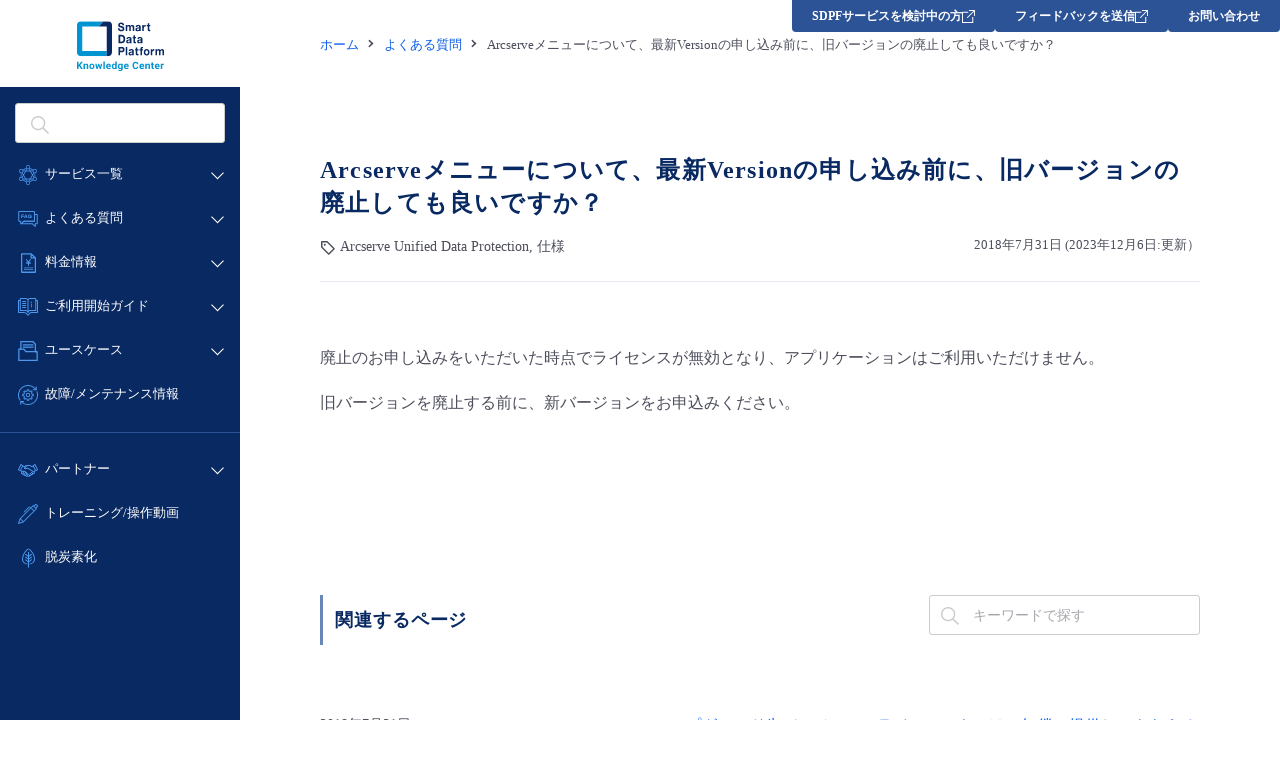

--- FILE ---
content_type: text/html; charset=UTF-8
request_url: https://sdpf.ntt.com/faq/arcserve-29/
body_size: 15525
content:
<!-- ↓ハッシュを使わずにクエリストリングでパラメタを管理する場合に記述 -->
<script type="text/javascript">
    !function(){
      var G = GALFSRAM = window.GALFSRAM || {}
      G.mfx = G.mfx || {}
      G.mfx.router_mode = 'history'
    }();
</script>
<!DOCTYPE html>
<html lang="ja">

<head>
	<meta charset="utf-8">
	<link rel="shortcut icon" href="https://sdpf.ntt.com/wp-content/themes/sdpf/images/favicon.ico">
	<link rel="apple-touch-icon" sizes="256x256" href="https://sdpf.ntt.com/wp-content/themes/sdpf/images/favicon.ico">
	<link rel="icon" sizes="256x256" href="https://sdpf.ntt.com/wp-content/themes/sdpf/images/favicon.ico">
	<meta http-equiv="X-UA-Compatible" content="IE=edge">
	<meta name="format-detection" content="telephone=no">
	<meta name="viewport" content="width=device-width">
	<title>Arcserveメニューについて、最新Versionの申し込み前に、旧バージョンの廃止しても良いですか？ | Smart Data Platform Knowledge Center</title>
	<style>img:is([sizes="auto" i], [sizes^="auto," i]) { contain-intrinsic-size: 3000px 1500px }</style>
	
		<!-- All in One SEO 4.8.7 - aioseo.com -->
	<meta name="description" content="廃止のお申し込みをいただいた時点でライセンスが無効となり、アプリケーションはご利用いただけません。 旧バージョ" />
	<meta name="robots" content="max-image-preview:large" />
	<link rel="canonical" href="https://sdpf.ntt.com/faq/arcserve-29/" />
	<meta name="generator" content="All in One SEO (AIOSEO) 4.8.7" />
		<meta property="og:locale" content="ja_JP" />
		<meta property="og:site_name" content="Smart Data Platform Knowledge Center | Smart Data Platform" />
		<meta property="og:type" content="article" />
		<meta property="og:title" content="Arcserveメニューについて、最新Versionの申し込み前に、旧バージョンの廃止しても良いですか？ | Smart Data Platform Knowledge Center" />
		<meta property="og:description" content="廃止のお申し込みをいただいた時点でライセンスが無効となり、アプリケーションはご利用いただけません。 旧バージョ" />
		<meta property="og:url" content="https://sdpf.ntt.com/faq/arcserve-29/" />
		<meta property="article:published_time" content="2018-07-31T06:02:42+00:00" />
		<meta property="article:modified_time" content="2023-12-06T04:38:20+00:00" />
		<meta name="twitter:card" content="summary" />
		<meta name="twitter:title" content="Arcserveメニューについて、最新Versionの申し込み前に、旧バージョンの廃止しても良いですか？ | Smart Data Platform Knowledge Center" />
		<meta name="twitter:description" content="廃止のお申し込みをいただいた時点でライセンスが無効となり、アプリケーションはご利用いただけません。 旧バージョ" />
		<script type="application/ld+json" class="aioseo-schema">
			{"@context":"https:\/\/schema.org","@graph":[{"@type":"BreadcrumbList","@id":"https:\/\/sdpf.ntt.com\/faq\/arcserve-29\/#breadcrumblist","itemListElement":[{"@type":"ListItem","@id":"https:\/\/sdpf.ntt.com#listItem","position":1,"name":"Home","item":"https:\/\/sdpf.ntt.com","nextItem":{"@type":"ListItem","@id":"https:\/\/sdpf.ntt.com\/faq\/#listItem","name":"FAQ"}},{"@type":"ListItem","@id":"https:\/\/sdpf.ntt.com\/faq\/#listItem","position":2,"name":"FAQ","item":"https:\/\/sdpf.ntt.com\/faq\/","nextItem":{"@type":"ListItem","@id":"https:\/\/sdpf.ntt.com\/category\/faq-categories\/#listItem","name":"FAQ\u30ab\u30c6\u30b4\u30ea"},"previousItem":{"@type":"ListItem","@id":"https:\/\/sdpf.ntt.com#listItem","name":"Home"}},{"@type":"ListItem","@id":"https:\/\/sdpf.ntt.com\/category\/faq-categories\/#listItem","position":3,"name":"FAQ\u30ab\u30c6\u30b4\u30ea","item":"https:\/\/sdpf.ntt.com\/category\/faq-categories\/","nextItem":{"@type":"ListItem","@id":"https:\/\/sdpf.ntt.com\/category\/faq-categories\/specification\/#listItem","name":"\u4ed5\u69d8"},"previousItem":{"@type":"ListItem","@id":"https:\/\/sdpf.ntt.com\/faq\/#listItem","name":"FAQ"}},{"@type":"ListItem","@id":"https:\/\/sdpf.ntt.com\/category\/faq-categories\/specification\/#listItem","position":4,"name":"\u4ed5\u69d8","item":"https:\/\/sdpf.ntt.com\/category\/faq-categories\/specification\/","nextItem":{"@type":"ListItem","@id":"https:\/\/sdpf.ntt.com\/faq\/arcserve-29\/#listItem","name":"Arcserve\u30e1\u30cb\u30e5\u30fc\u306b\u3064\u3044\u3066\u3001\u6700\u65b0Version\u306e\u7533\u3057\u8fbc\u307f\u524d\u306b\u3001\u65e7\u30d0\u30fc\u30b8\u30e7\u30f3\u306e\u5ec3\u6b62\u3057\u3066\u3082\u826f\u3044\u3067\u3059\u304b\uff1f"},"previousItem":{"@type":"ListItem","@id":"https:\/\/sdpf.ntt.com\/category\/faq-categories\/#listItem","name":"FAQ\u30ab\u30c6\u30b4\u30ea"}},{"@type":"ListItem","@id":"https:\/\/sdpf.ntt.com\/faq\/arcserve-29\/#listItem","position":5,"name":"Arcserve\u30e1\u30cb\u30e5\u30fc\u306b\u3064\u3044\u3066\u3001\u6700\u65b0Version\u306e\u7533\u3057\u8fbc\u307f\u524d\u306b\u3001\u65e7\u30d0\u30fc\u30b8\u30e7\u30f3\u306e\u5ec3\u6b62\u3057\u3066\u3082\u826f\u3044\u3067\u3059\u304b\uff1f","previousItem":{"@type":"ListItem","@id":"https:\/\/sdpf.ntt.com\/category\/faq-categories\/specification\/#listItem","name":"\u4ed5\u69d8"}}]},{"@type":"Organization","@id":"https:\/\/sdpf.ntt.com\/#organization","name":"Smart Data Platform Knowledge Center","description":"Smart Data Platform","url":"https:\/\/sdpf.ntt.com\/"},{"@type":"WebPage","@id":"https:\/\/sdpf.ntt.com\/faq\/arcserve-29\/#webpage","url":"https:\/\/sdpf.ntt.com\/faq\/arcserve-29\/","name":"Arcserve\u30e1\u30cb\u30e5\u30fc\u306b\u3064\u3044\u3066\u3001\u6700\u65b0Version\u306e\u7533\u3057\u8fbc\u307f\u524d\u306b\u3001\u65e7\u30d0\u30fc\u30b8\u30e7\u30f3\u306e\u5ec3\u6b62\u3057\u3066\u3082\u826f\u3044\u3067\u3059\u304b\uff1f | Smart Data Platform Knowledge Center","description":"\u5ec3\u6b62\u306e\u304a\u7533\u3057\u8fbc\u307f\u3092\u3044\u305f\u3060\u3044\u305f\u6642\u70b9\u3067\u30e9\u30a4\u30bb\u30f3\u30b9\u304c\u7121\u52b9\u3068\u306a\u308a\u3001\u30a2\u30d7\u30ea\u30b1\u30fc\u30b7\u30e7\u30f3\u306f\u3054\u5229\u7528\u3044\u305f\u3060\u3051\u307e\u305b\u3093\u3002 \u65e7\u30d0\u30fc\u30b8\u30e7","inLanguage":"ja","isPartOf":{"@id":"https:\/\/sdpf.ntt.com\/#website"},"breadcrumb":{"@id":"https:\/\/sdpf.ntt.com\/faq\/arcserve-29\/#breadcrumblist"},"datePublished":"2018-07-31T15:02:42+09:00","dateModified":"2023-12-06T13:38:20+09:00"},{"@type":"WebSite","@id":"https:\/\/sdpf.ntt.com\/#website","url":"https:\/\/sdpf.ntt.com\/","name":"Smart Data Platform Knowledge Center","alternateName":"SDPF Knowledge Center","description":"Smart Data Platform","inLanguage":"ja","publisher":{"@id":"https:\/\/sdpf.ntt.com\/#organization"}}]}
		</script>
		<!-- All in One SEO -->


<!-- Google Tag Manager for WordPress by gtm4wp.com -->
<script data-cfasync="false" data-pagespeed-no-defer>
	var gtm4wp_datalayer_name = "dataLayer";
	var dataLayer = dataLayer || [];

	const gtm4wp_scrollerscript_debugmode         = false;
	const gtm4wp_scrollerscript_callbacktime      = 100;
	const gtm4wp_scrollerscript_readerlocation    = 150;
	const gtm4wp_scrollerscript_contentelementid  = "content";
	const gtm4wp_scrollerscript_scannertime       = 60;
</script>
<!-- End Google Tag Manager for WordPress by gtm4wp.com --><link rel='dns-prefetch' href='//ce.mf.marsflag.com' />
		<!-- This site uses the Google Analytics by MonsterInsights plugin v9.7.0 - Using Analytics tracking - https://www.monsterinsights.com/ -->
							<script src="//www.googletagmanager.com/gtag/js?id=G-ZL75NGV4G5"  data-cfasync="false" data-wpfc-render="false" type="text/javascript" async></script>
			<script data-cfasync="false" data-wpfc-render="false" type="text/javascript">
				var mi_version = '9.7.0';
				var mi_track_user = true;
				var mi_no_track_reason = '';
								var MonsterInsightsDefaultLocations = {"page_location":"https:\/\/sdpf.ntt.com\/faq\/arcserve-29\/"};
								if ( typeof MonsterInsightsPrivacyGuardFilter === 'function' ) {
					var MonsterInsightsLocations = (typeof MonsterInsightsExcludeQuery === 'object') ? MonsterInsightsPrivacyGuardFilter( MonsterInsightsExcludeQuery ) : MonsterInsightsPrivacyGuardFilter( MonsterInsightsDefaultLocations );
				} else {
					var MonsterInsightsLocations = (typeof MonsterInsightsExcludeQuery === 'object') ? MonsterInsightsExcludeQuery : MonsterInsightsDefaultLocations;
				}

								var disableStrs = [
										'ga-disable-G-ZL75NGV4G5',
									];

				/* Function to detect opted out users */
				function __gtagTrackerIsOptedOut() {
					for (var index = 0; index < disableStrs.length; index++) {
						if (document.cookie.indexOf(disableStrs[index] + '=true') > -1) {
							return true;
						}
					}

					return false;
				}

				/* Disable tracking if the opt-out cookie exists. */
				if (__gtagTrackerIsOptedOut()) {
					for (var index = 0; index < disableStrs.length; index++) {
						window[disableStrs[index]] = true;
					}
				}

				/* Opt-out function */
				function __gtagTrackerOptout() {
					for (var index = 0; index < disableStrs.length; index++) {
						document.cookie = disableStrs[index] + '=true; expires=Thu, 31 Dec 2099 23:59:59 UTC; path=/';
						window[disableStrs[index]] = true;
					}
				}

				if ('undefined' === typeof gaOptout) {
					function gaOptout() {
						__gtagTrackerOptout();
					}
				}
								window.dataLayer = window.dataLayer || [];

				window.MonsterInsightsDualTracker = {
					helpers: {},
					trackers: {},
				};
				if (mi_track_user) {
					function __gtagDataLayer() {
						dataLayer.push(arguments);
					}

					function __gtagTracker(type, name, parameters) {
						if (!parameters) {
							parameters = {};
						}

						if (parameters.send_to) {
							__gtagDataLayer.apply(null, arguments);
							return;
						}

						if (type === 'event') {
														parameters.send_to = monsterinsights_frontend.v4_id;
							var hookName = name;
							if (typeof parameters['event_category'] !== 'undefined') {
								hookName = parameters['event_category'] + ':' + name;
							}

							if (typeof MonsterInsightsDualTracker.trackers[hookName] !== 'undefined') {
								MonsterInsightsDualTracker.trackers[hookName](parameters);
							} else {
								__gtagDataLayer('event', name, parameters);
							}
							
						} else {
							__gtagDataLayer.apply(null, arguments);
						}
					}

					__gtagTracker('js', new Date());
					__gtagTracker('set', {
						'developer_id.dZGIzZG': true,
											});
					if ( MonsterInsightsLocations.page_location ) {
						__gtagTracker('set', MonsterInsightsLocations);
					}
										__gtagTracker('config', 'G-ZL75NGV4G5', {"forceSSL":"true","link_attribution":"true"} );
										window.gtag = __gtagTracker;										(function () {
						/* https://developers.google.com/analytics/devguides/collection/analyticsjs/ */
						/* ga and __gaTracker compatibility shim. */
						var noopfn = function () {
							return null;
						};
						var newtracker = function () {
							return new Tracker();
						};
						var Tracker = function () {
							return null;
						};
						var p = Tracker.prototype;
						p.get = noopfn;
						p.set = noopfn;
						p.send = function () {
							var args = Array.prototype.slice.call(arguments);
							args.unshift('send');
							__gaTracker.apply(null, args);
						};
						var __gaTracker = function () {
							var len = arguments.length;
							if (len === 0) {
								return;
							}
							var f = arguments[len - 1];
							if (typeof f !== 'object' || f === null || typeof f.hitCallback !== 'function') {
								if ('send' === arguments[0]) {
									var hitConverted, hitObject = false, action;
									if ('event' === arguments[1]) {
										if ('undefined' !== typeof arguments[3]) {
											hitObject = {
												'eventAction': arguments[3],
												'eventCategory': arguments[2],
												'eventLabel': arguments[4],
												'value': arguments[5] ? arguments[5] : 1,
											}
										}
									}
									if ('pageview' === arguments[1]) {
										if ('undefined' !== typeof arguments[2]) {
											hitObject = {
												'eventAction': 'page_view',
												'page_path': arguments[2],
											}
										}
									}
									if (typeof arguments[2] === 'object') {
										hitObject = arguments[2];
									}
									if (typeof arguments[5] === 'object') {
										Object.assign(hitObject, arguments[5]);
									}
									if ('undefined' !== typeof arguments[1].hitType) {
										hitObject = arguments[1];
										if ('pageview' === hitObject.hitType) {
											hitObject.eventAction = 'page_view';
										}
									}
									if (hitObject) {
										action = 'timing' === arguments[1].hitType ? 'timing_complete' : hitObject.eventAction;
										hitConverted = mapArgs(hitObject);
										__gtagTracker('event', action, hitConverted);
									}
								}
								return;
							}

							function mapArgs(args) {
								var arg, hit = {};
								var gaMap = {
									'eventCategory': 'event_category',
									'eventAction': 'event_action',
									'eventLabel': 'event_label',
									'eventValue': 'event_value',
									'nonInteraction': 'non_interaction',
									'timingCategory': 'event_category',
									'timingVar': 'name',
									'timingValue': 'value',
									'timingLabel': 'event_label',
									'page': 'page_path',
									'location': 'page_location',
									'title': 'page_title',
									'referrer' : 'page_referrer',
								};
								for (arg in args) {
																		if (!(!args.hasOwnProperty(arg) || !gaMap.hasOwnProperty(arg))) {
										hit[gaMap[arg]] = args[arg];
									} else {
										hit[arg] = args[arg];
									}
								}
								return hit;
							}

							try {
								f.hitCallback();
							} catch (ex) {
							}
						};
						__gaTracker.create = newtracker;
						__gaTracker.getByName = newtracker;
						__gaTracker.getAll = function () {
							return [];
						};
						__gaTracker.remove = noopfn;
						__gaTracker.loaded = true;
						window['__gaTracker'] = __gaTracker;
					})();
									} else {
										console.log("");
					(function () {
						function __gtagTracker() {
							return null;
						}

						window['__gtagTracker'] = __gtagTracker;
						window['gtag'] = __gtagTracker;
					})();
									}
			</script>
			
							<!-- / Google Analytics by MonsterInsights -->
		<script type="text/javascript">
/* <![CDATA[ */
window._wpemojiSettings = {"baseUrl":"https:\/\/s.w.org\/images\/core\/emoji\/16.0.1\/72x72\/","ext":".png","svgUrl":"https:\/\/s.w.org\/images\/core\/emoji\/16.0.1\/svg\/","svgExt":".svg","source":{"concatemoji":"https:\/\/sdpf.ntt.com\/wp-includes\/js\/wp-emoji-release.min.js?ver=6.8.2"}};
/*! This file is auto-generated */
!function(s,n){var o,i,e;function c(e){try{var t={supportTests:e,timestamp:(new Date).valueOf()};sessionStorage.setItem(o,JSON.stringify(t))}catch(e){}}function p(e,t,n){e.clearRect(0,0,e.canvas.width,e.canvas.height),e.fillText(t,0,0);var t=new Uint32Array(e.getImageData(0,0,e.canvas.width,e.canvas.height).data),a=(e.clearRect(0,0,e.canvas.width,e.canvas.height),e.fillText(n,0,0),new Uint32Array(e.getImageData(0,0,e.canvas.width,e.canvas.height).data));return t.every(function(e,t){return e===a[t]})}function u(e,t){e.clearRect(0,0,e.canvas.width,e.canvas.height),e.fillText(t,0,0);for(var n=e.getImageData(16,16,1,1),a=0;a<n.data.length;a++)if(0!==n.data[a])return!1;return!0}function f(e,t,n,a){switch(t){case"flag":return n(e,"\ud83c\udff3\ufe0f\u200d\u26a7\ufe0f","\ud83c\udff3\ufe0f\u200b\u26a7\ufe0f")?!1:!n(e,"\ud83c\udde8\ud83c\uddf6","\ud83c\udde8\u200b\ud83c\uddf6")&&!n(e,"\ud83c\udff4\udb40\udc67\udb40\udc62\udb40\udc65\udb40\udc6e\udb40\udc67\udb40\udc7f","\ud83c\udff4\u200b\udb40\udc67\u200b\udb40\udc62\u200b\udb40\udc65\u200b\udb40\udc6e\u200b\udb40\udc67\u200b\udb40\udc7f");case"emoji":return!a(e,"\ud83e\udedf")}return!1}function g(e,t,n,a){var r="undefined"!=typeof WorkerGlobalScope&&self instanceof WorkerGlobalScope?new OffscreenCanvas(300,150):s.createElement("canvas"),o=r.getContext("2d",{willReadFrequently:!0}),i=(o.textBaseline="top",o.font="600 32px Arial",{});return e.forEach(function(e){i[e]=t(o,e,n,a)}),i}function t(e){var t=s.createElement("script");t.src=e,t.defer=!0,s.head.appendChild(t)}"undefined"!=typeof Promise&&(o="wpEmojiSettingsSupports",i=["flag","emoji"],n.supports={everything:!0,everythingExceptFlag:!0},e=new Promise(function(e){s.addEventListener("DOMContentLoaded",e,{once:!0})}),new Promise(function(t){var n=function(){try{var e=JSON.parse(sessionStorage.getItem(o));if("object"==typeof e&&"number"==typeof e.timestamp&&(new Date).valueOf()<e.timestamp+604800&&"object"==typeof e.supportTests)return e.supportTests}catch(e){}return null}();if(!n){if("undefined"!=typeof Worker&&"undefined"!=typeof OffscreenCanvas&&"undefined"!=typeof URL&&URL.createObjectURL&&"undefined"!=typeof Blob)try{var e="postMessage("+g.toString()+"("+[JSON.stringify(i),f.toString(),p.toString(),u.toString()].join(",")+"));",a=new Blob([e],{type:"text/javascript"}),r=new Worker(URL.createObjectURL(a),{name:"wpTestEmojiSupports"});return void(r.onmessage=function(e){c(n=e.data),r.terminate(),t(n)})}catch(e){}c(n=g(i,f,p,u))}t(n)}).then(function(e){for(var t in e)n.supports[t]=e[t],n.supports.everything=n.supports.everything&&n.supports[t],"flag"!==t&&(n.supports.everythingExceptFlag=n.supports.everythingExceptFlag&&n.supports[t]);n.supports.everythingExceptFlag=n.supports.everythingExceptFlag&&!n.supports.flag,n.DOMReady=!1,n.readyCallback=function(){n.DOMReady=!0}}).then(function(){return e}).then(function(){var e;n.supports.everything||(n.readyCallback(),(e=n.source||{}).concatemoji?t(e.concatemoji):e.wpemoji&&e.twemoji&&(t(e.twemoji),t(e.wpemoji)))}))}((window,document),window._wpemojiSettings);
/* ]]> */
</script>
<link rel='stylesheet' id='mfx-css' href='https://ce.mf.marsflag.com/latest/css/mf-search.css' type='text/css' media='all' />
<link rel='stylesheet' id='mfheader-css' href='https://sdpf.ntt.com/wp-content/themes/sdpf/css/mf-header.css' type='text/css' media='all' />
<style id='wp-emoji-styles-inline-css' type='text/css'>

	img.wp-smiley, img.emoji {
		display: inline !important;
		border: none !important;
		box-shadow: none !important;
		height: 1em !important;
		width: 1em !important;
		margin: 0 0.07em !important;
		vertical-align: -0.1em !important;
		background: none !important;
		padding: 0 !important;
	}
</style>
<link rel='stylesheet' id='wp-block-library-css' href='https://sdpf.ntt.com/wp-includes/css/dist/block-library/style.min.css?ver=6.8.2' type='text/css' media='all' />
<style id='classic-theme-styles-inline-css' type='text/css'>
/*! This file is auto-generated */
.wp-block-button__link{color:#fff;background-color:#32373c;border-radius:9999px;box-shadow:none;text-decoration:none;padding:calc(.667em + 2px) calc(1.333em + 2px);font-size:1.125em}.wp-block-file__button{background:#32373c;color:#fff;text-decoration:none}
</style>
<style id='global-styles-inline-css' type='text/css'>
:root{--wp--preset--aspect-ratio--square: 1;--wp--preset--aspect-ratio--4-3: 4/3;--wp--preset--aspect-ratio--3-4: 3/4;--wp--preset--aspect-ratio--3-2: 3/2;--wp--preset--aspect-ratio--2-3: 2/3;--wp--preset--aspect-ratio--16-9: 16/9;--wp--preset--aspect-ratio--9-16: 9/16;--wp--preset--color--black: #000000;--wp--preset--color--cyan-bluish-gray: #abb8c3;--wp--preset--color--white: #ffffff;--wp--preset--color--pale-pink: #f78da7;--wp--preset--color--vivid-red: #cf2e2e;--wp--preset--color--luminous-vivid-orange: #ff6900;--wp--preset--color--luminous-vivid-amber: #fcb900;--wp--preset--color--light-green-cyan: #7bdcb5;--wp--preset--color--vivid-green-cyan: #00d084;--wp--preset--color--pale-cyan-blue: #8ed1fc;--wp--preset--color--vivid-cyan-blue: #0693e3;--wp--preset--color--vivid-purple: #9b51e0;--wp--preset--gradient--vivid-cyan-blue-to-vivid-purple: linear-gradient(135deg,rgba(6,147,227,1) 0%,rgb(155,81,224) 100%);--wp--preset--gradient--light-green-cyan-to-vivid-green-cyan: linear-gradient(135deg,rgb(122,220,180) 0%,rgb(0,208,130) 100%);--wp--preset--gradient--luminous-vivid-amber-to-luminous-vivid-orange: linear-gradient(135deg,rgba(252,185,0,1) 0%,rgba(255,105,0,1) 100%);--wp--preset--gradient--luminous-vivid-orange-to-vivid-red: linear-gradient(135deg,rgba(255,105,0,1) 0%,rgb(207,46,46) 100%);--wp--preset--gradient--very-light-gray-to-cyan-bluish-gray: linear-gradient(135deg,rgb(238,238,238) 0%,rgb(169,184,195) 100%);--wp--preset--gradient--cool-to-warm-spectrum: linear-gradient(135deg,rgb(74,234,220) 0%,rgb(151,120,209) 20%,rgb(207,42,186) 40%,rgb(238,44,130) 60%,rgb(251,105,98) 80%,rgb(254,248,76) 100%);--wp--preset--gradient--blush-light-purple: linear-gradient(135deg,rgb(255,206,236) 0%,rgb(152,150,240) 100%);--wp--preset--gradient--blush-bordeaux: linear-gradient(135deg,rgb(254,205,165) 0%,rgb(254,45,45) 50%,rgb(107,0,62) 100%);--wp--preset--gradient--luminous-dusk: linear-gradient(135deg,rgb(255,203,112) 0%,rgb(199,81,192) 50%,rgb(65,88,208) 100%);--wp--preset--gradient--pale-ocean: linear-gradient(135deg,rgb(255,245,203) 0%,rgb(182,227,212) 50%,rgb(51,167,181) 100%);--wp--preset--gradient--electric-grass: linear-gradient(135deg,rgb(202,248,128) 0%,rgb(113,206,126) 100%);--wp--preset--gradient--midnight: linear-gradient(135deg,rgb(2,3,129) 0%,rgb(40,116,252) 100%);--wp--preset--font-size--small: 13px;--wp--preset--font-size--medium: 20px;--wp--preset--font-size--large: 36px;--wp--preset--font-size--x-large: 42px;--wp--preset--spacing--20: 0.44rem;--wp--preset--spacing--30: 0.67rem;--wp--preset--spacing--40: 1rem;--wp--preset--spacing--50: 1.5rem;--wp--preset--spacing--60: 2.25rem;--wp--preset--spacing--70: 3.38rem;--wp--preset--spacing--80: 5.06rem;--wp--preset--shadow--natural: 6px 6px 9px rgba(0, 0, 0, 0.2);--wp--preset--shadow--deep: 12px 12px 50px rgba(0, 0, 0, 0.4);--wp--preset--shadow--sharp: 6px 6px 0px rgba(0, 0, 0, 0.2);--wp--preset--shadow--outlined: 6px 6px 0px -3px rgba(255, 255, 255, 1), 6px 6px rgba(0, 0, 0, 1);--wp--preset--shadow--crisp: 6px 6px 0px rgba(0, 0, 0, 1);}:where(.is-layout-flex){gap: 0.5em;}:where(.is-layout-grid){gap: 0.5em;}body .is-layout-flex{display: flex;}.is-layout-flex{flex-wrap: wrap;align-items: center;}.is-layout-flex > :is(*, div){margin: 0;}body .is-layout-grid{display: grid;}.is-layout-grid > :is(*, div){margin: 0;}:where(.wp-block-columns.is-layout-flex){gap: 2em;}:where(.wp-block-columns.is-layout-grid){gap: 2em;}:where(.wp-block-post-template.is-layout-flex){gap: 1.25em;}:where(.wp-block-post-template.is-layout-grid){gap: 1.25em;}.has-black-color{color: var(--wp--preset--color--black) !important;}.has-cyan-bluish-gray-color{color: var(--wp--preset--color--cyan-bluish-gray) !important;}.has-white-color{color: var(--wp--preset--color--white) !important;}.has-pale-pink-color{color: var(--wp--preset--color--pale-pink) !important;}.has-vivid-red-color{color: var(--wp--preset--color--vivid-red) !important;}.has-luminous-vivid-orange-color{color: var(--wp--preset--color--luminous-vivid-orange) !important;}.has-luminous-vivid-amber-color{color: var(--wp--preset--color--luminous-vivid-amber) !important;}.has-light-green-cyan-color{color: var(--wp--preset--color--light-green-cyan) !important;}.has-vivid-green-cyan-color{color: var(--wp--preset--color--vivid-green-cyan) !important;}.has-pale-cyan-blue-color{color: var(--wp--preset--color--pale-cyan-blue) !important;}.has-vivid-cyan-blue-color{color: var(--wp--preset--color--vivid-cyan-blue) !important;}.has-vivid-purple-color{color: var(--wp--preset--color--vivid-purple) !important;}.has-black-background-color{background-color: var(--wp--preset--color--black) !important;}.has-cyan-bluish-gray-background-color{background-color: var(--wp--preset--color--cyan-bluish-gray) !important;}.has-white-background-color{background-color: var(--wp--preset--color--white) !important;}.has-pale-pink-background-color{background-color: var(--wp--preset--color--pale-pink) !important;}.has-vivid-red-background-color{background-color: var(--wp--preset--color--vivid-red) !important;}.has-luminous-vivid-orange-background-color{background-color: var(--wp--preset--color--luminous-vivid-orange) !important;}.has-luminous-vivid-amber-background-color{background-color: var(--wp--preset--color--luminous-vivid-amber) !important;}.has-light-green-cyan-background-color{background-color: var(--wp--preset--color--light-green-cyan) !important;}.has-vivid-green-cyan-background-color{background-color: var(--wp--preset--color--vivid-green-cyan) !important;}.has-pale-cyan-blue-background-color{background-color: var(--wp--preset--color--pale-cyan-blue) !important;}.has-vivid-cyan-blue-background-color{background-color: var(--wp--preset--color--vivid-cyan-blue) !important;}.has-vivid-purple-background-color{background-color: var(--wp--preset--color--vivid-purple) !important;}.has-black-border-color{border-color: var(--wp--preset--color--black) !important;}.has-cyan-bluish-gray-border-color{border-color: var(--wp--preset--color--cyan-bluish-gray) !important;}.has-white-border-color{border-color: var(--wp--preset--color--white) !important;}.has-pale-pink-border-color{border-color: var(--wp--preset--color--pale-pink) !important;}.has-vivid-red-border-color{border-color: var(--wp--preset--color--vivid-red) !important;}.has-luminous-vivid-orange-border-color{border-color: var(--wp--preset--color--luminous-vivid-orange) !important;}.has-luminous-vivid-amber-border-color{border-color: var(--wp--preset--color--luminous-vivid-amber) !important;}.has-light-green-cyan-border-color{border-color: var(--wp--preset--color--light-green-cyan) !important;}.has-vivid-green-cyan-border-color{border-color: var(--wp--preset--color--vivid-green-cyan) !important;}.has-pale-cyan-blue-border-color{border-color: var(--wp--preset--color--pale-cyan-blue) !important;}.has-vivid-cyan-blue-border-color{border-color: var(--wp--preset--color--vivid-cyan-blue) !important;}.has-vivid-purple-border-color{border-color: var(--wp--preset--color--vivid-purple) !important;}.has-vivid-cyan-blue-to-vivid-purple-gradient-background{background: var(--wp--preset--gradient--vivid-cyan-blue-to-vivid-purple) !important;}.has-light-green-cyan-to-vivid-green-cyan-gradient-background{background: var(--wp--preset--gradient--light-green-cyan-to-vivid-green-cyan) !important;}.has-luminous-vivid-amber-to-luminous-vivid-orange-gradient-background{background: var(--wp--preset--gradient--luminous-vivid-amber-to-luminous-vivid-orange) !important;}.has-luminous-vivid-orange-to-vivid-red-gradient-background{background: var(--wp--preset--gradient--luminous-vivid-orange-to-vivid-red) !important;}.has-very-light-gray-to-cyan-bluish-gray-gradient-background{background: var(--wp--preset--gradient--very-light-gray-to-cyan-bluish-gray) !important;}.has-cool-to-warm-spectrum-gradient-background{background: var(--wp--preset--gradient--cool-to-warm-spectrum) !important;}.has-blush-light-purple-gradient-background{background: var(--wp--preset--gradient--blush-light-purple) !important;}.has-blush-bordeaux-gradient-background{background: var(--wp--preset--gradient--blush-bordeaux) !important;}.has-luminous-dusk-gradient-background{background: var(--wp--preset--gradient--luminous-dusk) !important;}.has-pale-ocean-gradient-background{background: var(--wp--preset--gradient--pale-ocean) !important;}.has-electric-grass-gradient-background{background: var(--wp--preset--gradient--electric-grass) !important;}.has-midnight-gradient-background{background: var(--wp--preset--gradient--midnight) !important;}.has-small-font-size{font-size: var(--wp--preset--font-size--small) !important;}.has-medium-font-size{font-size: var(--wp--preset--font-size--medium) !important;}.has-large-font-size{font-size: var(--wp--preset--font-size--large) !important;}.has-x-large-font-size{font-size: var(--wp--preset--font-size--x-large) !important;}
:where(.wp-block-post-template.is-layout-flex){gap: 1.25em;}:where(.wp-block-post-template.is-layout-grid){gap: 1.25em;}
:where(.wp-block-columns.is-layout-flex){gap: 2em;}:where(.wp-block-columns.is-layout-grid){gap: 2em;}
:root :where(.wp-block-pullquote){font-size: 1.5em;line-height: 1.6;}
</style>
<link rel='stylesheet' id='common_pc-css' href='https://sdpf.ntt.com/wp-content/themes/sdpf/css/common.css' type='text/css' media='all' />
<link rel='stylesheet' id='common_breakpoint-css' href='https://sdpf.ntt.com/wp-content/themes/sdpf/css/common-bp.css' type='text/css' media='all' />
<link rel='stylesheet' id='common_sp-css' href='https://sdpf.ntt.com/wp-content/themes/sdpf/css/common-sp.css' type='text/css' media='all' />
<link rel='stylesheet' id='common_bootstrap-css' href='https://sdpf.ntt.com/wp-content/themes/sdpf/css/common-bs.css' type='text/css' media='all' />
<script type="text/javascript" src="https://sdpf.ntt.com/wp-content/plugins/google-analytics-for-wordpress/assets/js/frontend-gtag.min.js?ver=9.7.0" id="monsterinsights-frontend-script-js" async="async" data-wp-strategy="async"></script>
<script data-cfasync="false" data-wpfc-render="false" type="text/javascript" id='monsterinsights-frontend-script-js-extra'>/* <![CDATA[ */
var monsterinsights_frontend = {"js_events_tracking":"true","download_extensions":"doc,pdf,ppt,zip,xls,docx,pptx,xlsx","inbound_paths":"[{\"path\":\"\\\/go\\\/\",\"label\":\"affiliate\"},{\"path\":\"\\\/recommend\\\/\",\"label\":\"affiliate\"}]","home_url":"https:\/\/sdpf.ntt.com","hash_tracking":"false","v4_id":"G-ZL75NGV4G5"};/* ]]> */
</script>
<script type="text/javascript" src="https://sdpf.ntt.com/wp-content/plugins/duracelltomi-google-tag-manager/dist/js/analytics-talk-content-tracking.js?ver=1.22" id="gtm4wp-scroll-tracking-js"></script>
<script type="text/javascript" src="https://sdpf.ntt.com/wp-content/themes/sdpf/js/jquery.js" id="jquery-js"></script>
<script type="text/javascript" src="https://sdpf.ntt.com/wp-content/themes/sdpf/js/common.js" id="common_js-js"></script>
<link rel="https://api.w.org/" href="https://sdpf.ntt.com/wp-json/" /><link rel="EditURI" type="application/rsd+xml" title="RSD" href="https://sdpf.ntt.com/xmlrpc.php?rsd" />
<link rel='shortlink' href='https://sdpf.ntt.com/?p=4887' />
<link rel="alternate" title="oEmbed (JSON)" type="application/json+oembed" href="https://sdpf.ntt.com/wp-json/oembed/1.0/embed?url=https%3A%2F%2Fsdpf.ntt.com%2Ffaq%2Farcserve-29%2F" />
<link rel="alternate" title="oEmbed (XML)" type="text/xml+oembed" href="https://sdpf.ntt.com/wp-json/oembed/1.0/embed?url=https%3A%2F%2Fsdpf.ntt.com%2Ffaq%2Farcserve-29%2F&#038;format=xml" />

<!-- Google Tag Manager for WordPress by gtm4wp.com -->
<!-- GTM Container placement set to footer -->
<script data-cfasync="false" data-pagespeed-no-defer type="text/javascript">
	var dataLayer_content = {"pagePostType":"faq","pagePostType2":"single-faq","pageCategory":["specification"],"pagePostAuthor":"sdpf_kc_system_user"};
	dataLayer.push( dataLayer_content );
</script>
<script data-cfasync="false" data-pagespeed-no-defer type="text/javascript">
(function(w,d,s,l,i){w[l]=w[l]||[];w[l].push({'gtm.start':
new Date().getTime(),event:'gtm.js'});var f=d.getElementsByTagName(s)[0],
j=d.createElement(s),dl=l!='dataLayer'?'&l='+l:'';j.async=true;j.src=
'//www.googletagmanager.com/gtm.js?id='+i+dl;f.parentNode.insertBefore(j,f);
})(window,document,'script','dataLayer','GTM-PJPQS7W');
</script>
<!-- End Google Tag Manager for WordPress by gtm4wp.com -->	<link rel="index" href="https://sdpf.ntt.com">
</head>

<body class="wp-singular faq-template-default single single-faq postid-4887 wp-theme-sdpf ja">
	<div id="whole-cont">
		<aside>
			<nav id="aside-menu">
				<div class="aside-panel ">
										<div class="sp-menu">
						<div id="sp-menu-opener"></div>
						<h1><a href="/"><img src="https://sdpf.ntt.com/wp-content/themes/sdpf/images/logo.svg" width="87" height="51" alt="Smart Data Platform"></a></h1>
						<div id="sp-search-opener"></div>
					</div>
					<div id="aside-search">
						<div class="mf_finder_header">
							<!-- ↓検索窓用カスタムエレメント --> <mf-search-box
							submit-text=""
							doctype-hidden 
							pagemax-hidden
							imgsize-hidden
							sort-hidden
							imgsize-default="1"
							suggest-max="5"
							use-links
							category-all-text="ECL1.0/2.0"
							category-csv="ECL2.0,ECL1.0"
							ajax-url="https://finder.api.mf.marsflag.com/api/v1/finder_service/documents/259321f6/search"
							serp-url="/search"></mf-search-box>
						</div>
					</div>
					<!-- marsfinderoff: index -->
					
<div class="menu__wrapper">
	<ul class="main-menu main-menu__lists">
						<li class="icon_service "
			data-first-menu-num="1">
						<span class="m-attribute js-sub-menu-open">サービス一覧</span>
						<section class="sub-menu">
				<ul class="sub-menu__lists lists">
																									<li class="icon_data"
						id=""										
						data-first-menu-sub-menu-num="1-1">
																								<span class="m-attribute">データ利活用</span>
																																				<div>
														<div>
								<h2>加工</h2>
								<ul>
																		<li>
																				<span>データ統合</span>
																				<a href="/services/informatica/">Next Generation iPaaS Powered by Informatica</a>
									</li>
																	</ul>
							</div>
														<div>
								<h2>可視化</h2>
								<ul>
																		<li>
																				<span>ゼロクリックBI</span>
																				<a href="/services/hyperintelligence/">HyperIntelligence</a>
									</li>
																	</ul>
							</div>
														<div>
								<h2>分析</h2>
								<ul>
																		<li>
																				<span>機械学習モデル生成自動化</span>
																				<a href="/services/datarobot/">DataRobot</a>
									</li>
																		<li>
																				<span>ノンコーディングAIモデル開発ツール</span>
																				<a href="/services/nodeai/">Node-AI</a>
									</li>
																	</ul>
							</div>
														<div>
								<h2>データマネジメント</h2>
								<ul>
																		<li>
																				<span>データマネジメントプラットフォーム</span>
																				<a href="/services/iquattro/">iQuattro</a>
									</li>
																		<li>
																				<span>デジタルワーカープラットフォーム</span>
																				<a href="/services/blueprism/">Blue Prism Cloud</a>
									</li>
																		<li>
																				<span>データカタログ</span>
																				<a href="/services/informatica-edc/">Informatica Enterprise Data Catalog</a>
									</li>
																		<li>
																				<span>データガバナンス</span>
																				<a href="/services/informatica-axon/">Informatica Axon Data Governance</a>
									</li>
																		<li>
																				<span></span>
																				<a href="/services/databricks/">Lakehouse / Databricks</a>
									</li>
																	</ul>
							</div>
													</div>
											</li>
																				<li class="icon_cloud"
						id=""										
						data-first-menu-sub-menu-num="1-2">
																								<span class="m-attribute">クラウド/サーバー</span>
																																				<div>
														<div>
								<h2>ハイパーバイザー</h2>
								<ul>
																		<li>
																				<span></span>
																				<a href="/services/vsphere/">vSphere</a>
									</li>
																		<li>
																				<span></span>
																				<a href="/services/hyper-v/">Hyper-V</a>
									</li>
																	</ul>
							</div>
														<div>
								<h2>仮想サーバー</h2>
								<ul>
																		<li>
																				<span></span>
																				<a href="/services/server-instance/">サーバーインスタンス</a>
									</li>
																		<li>
																				<span></span>
																				<a href="/services/image-storage/">イメージ管理</a>
									</li>
																	</ul>
							</div>
														<div>
								<h2>物理サーバー</h2>
								<ul>
																		<li>
																				<span></span>
																				<a href="/services/baremetal-server/">ベアメタルサーバー</a>
									</li>
																		<li>
																				<span></span>
																				<a href="/services/gpu-server/">GPUサーバー</a>
									</li>
																	</ul>
							</div>
														<div>
								<h2>ストレージ</h2>
								<ul>
																		<li>
																				<span></span>
																				<a href="/services/block-storage/">ブロックストレージ</a>
									</li>
																		<li>
																				<span></span>
																				<a href="/services/file-storage/">ファイルストレージ</a>
									</li>
																		<li>
																				<span></span>
																				<a href="/services/wasabi/">Wasabiオブジェクトストレージ</a>
									</li>
																	</ul>
							</div>
														<div>
								<h2>セキュリティ</h2>
								<ul>
																		<li>
																				<span></span>
																				<a href="/services/managed-anti-virus/">Managed Anti-Virus</a>
									</li>
																		<li>
																				<span></span>
																				<a href="/services/managed-virtual-patch/">Managed Virtual Patch</a>
									</li>
																		<li>
																				<span></span>
																				<a href="/services/managed-security-package/">Managed Host-based Security Package</a>
									</li>
																	</ul>
							</div>
														<div>
								<h2>ミドルウェア/ライセンス</h2>
								<ul>
																		<li>
																				<span></span>
																				<a href="/services/oracle/">Oracle</a>
									</li>
																		<li>
																				<span></span>
																				<a href="/services/sql-server/">SQL Server</a>
									</li>
																		<li>
																				<span></span>
																				<a href="/services/arcserve/">Arcserve Unified Data Protection</a>
									</li>
																		<li>
																				<span></span>
																				<a href="/services/hulft/">HULFT</a>
									</li>
																		<li>
																				<span></span>
																				<a href="/services/rds-sal/">Windows Server Remote Desktop Services SAL</a>
									</li>
																	</ul>
							</div>
														<div>
								<h2>プラットフォームサービス</h2>
								<ul>
																		<li>
																				<span></span>
																				<a href="/services/eclforerp/">Enterprise Cloud for ERP</a>
									</li>
																		<li>
																				<span></span>
																				<a href="/services/vmware-platform/">IaaS Powered by VMware</a>
									</li>
																	</ul>
							</div>
														<div>
								<h2>パートナークラウド</h2>
								<ul>
																		<li>
																				<span></span>
																				<a href="/services/power-systems/">Power Systems</a>
									</li>
																		<li>
																				<span></span>
																				<a href="/services/microsoft-azure/">Hybrid Cloud with Microsoft Azure</a>
									</li>
																		<li>
																				<span></span>
																				<a href="/services/google-cloud-platform/">Hybrid Cloud with GCP</a>
									</li>
																		<li>
																				<span></span>
																				<a href="/services/amazon-web-services/">Hybrid Cloud with AWS</a>
									</li>
																	</ul>
							</div>
														<div>
								<h2>バックアップ</h2>
								<ul>
																		<li>
																				<span></span>
																				<a href="/services/arcserve-cloud-direct/">Arcserve Cloud Direct</a>
									</li>
																	</ul>
							</div>
														<div>
								<h2>構築/開発ツール</h2>
								<ul>
																		<li>
																				<span></span>
																				<a href="/services/skyway/">WebRTC Platform SkyWay</a>
									</li>
																	</ul>
							</div>
													</div>
											</li>
																				<li class="icon_network"
						id=""										
						data-first-menu-sub-menu-num="1-3">
																								<span class="m-attribute">ネットワーク</span>
																																				<div>
														<div>
								<h2>統合ネットワーク/関連サービス</h2>
								<ul>
																		<li>
																				<span></span>
																				<a href="/services/rink/">docomo business RINK セキュアドWAN</a>
									</li>
																		<li>
																				<span></span>
																				<a href="/services/wan-security/">docomo business RINK WANセキュリティ</a>
									</li>
																		<li>
																				<span></span>
																				<a href="/services/idaas/">docomo business RINK IDaaS</a>
									</li>
																	</ul>
							</div>
														<div>
								<h2>相互接続/関連サービス</h2>
								<ul>
																		<li>
																				<span></span>
																				<a href="/services/fic/">Flexible InterConnect</a>
									</li>
																		<li>
																				<span>クラウド/サーバー</span>
																				<a href="/services/internet-gw/">インターネット接続ゲートウェイ</a>
									</li>
																		<li>
																				<span>クラウド/サーバー</span>
																				<a href="/services/fic-gw/">Flexible InterConnect接続ゲートウェイ</a>
									</li>
																		<li>
																				<span>クラウド/サーバー</span>
																				<a href="/services/cic/">コロケーション接続</a>
									</li>
																		<li>
																				<span>クラウド/サーバー</span>
																				<a href="/services/region-interconnectivity/">リージョン間接続</a>
									</li>
																		<li>
																				<span>クラウド/サーバー</span>
																				<a href="/services/tenant-interconnectivity/">テナント間接続</a>
									</li>
																		<li>
																				<span>クラウド/サーバー</span>
																				<a href="/services/mec-gw/">docomo MEC接続ゲートウェイ</a>
									</li>
																		<li>
																				<span>クラウド/サーバー</span>
																				<a href="/services/wasabi-gw/">Wasabi接続ゲートウェイ</a>
									</li>
																	</ul>
							</div>
														<div>
								<h2>インターネット/関連サービス</h2>
								<ul>
																		<li>
																				<span></span>
																				<a href="/services/ocnx/">Super OCN Flexible Connect</a>
									</li>
																		<li>
																				<span></span>
																				<a href="/services/vutm2/">vUTM2</a>
									</li>
																		<li>
																				<span></span>
																				<a href="/services/dns/">DNS</a>
									</li>
																		<li>
																				<span></span>
																				<a href="/services/fsg/">Flexible Secure Gateway</a>
									</li>
																		<li>
																				<span></span>
																				<a href="/services/cdn-akamai/">CDN/Edge Platform Powered by Akamai</a>
									</li>
																		<li>
																				<span></span>
																				<a href="/services/fig/">Flexible Internet Gateway</a>
									</li>
																		<li>
																				<span></span>
																				<a href="/services/swa/">Secure Web Access</a>
									</li>
																	</ul>
							</div>
														<div>
								<h2>クラウド/サーバー ローカルネットワーク</h2>
								<ul>
																		<li>
																				<span></span>
																				<a href="/services/logical-network/">ロジカルネットワーク</a>
									</li>
																		<li>
																				<span></span>
																				<a href="/services/common-function-gw/">共通機能ゲートウェイ</a>
									</li>
																		<li>
																				<span></span>
																				<a href="/services/loadbalancer/">ロードバランサー</a>
									</li>
																		<li>
																				<span></span>
																				<a href="/services/managed-lb/">Managed Load Balancer</a>
									</li>
																	</ul>
							</div>
														<div>
								<h2>クラウド/サーバー ネットワークセキュリティ</h2>
								<ul>
																		<li>
																				<span></span>
																				<a href="/services/firewall/">ファイアウォール</a>
									</li>
																		<li>
																				<span></span>
																				<a href="/services/managed-firewall/">Managed Firewall</a>
									</li>
																		<li>
																				<span></span>
																				<a href="/services/managed-utm/">Managed UTM</a>
									</li>
																		<li>
																				<span></span>
																				<a href="/services/managed-waf/">Managed WAF</a>
									</li>
																		<li>
																				<span></span>
																				<a href="/services/security-group/">セキュリティグループ</a>
									</li>
																	</ul>
							</div>
														<div>
								<h2>リモートアクセス</h2>
								<ul>
																		<li>
																				<span></span>
																				<a href="/services/fra/">Flexible Remote Access</a>
									</li>
																		<li>
																				<span></span>
																				<a href="/services/mobile-connect/">モバイルコネクト</a>
									</li>
																		<li>
																				<span></span>
																				<a href="/services/globalsase-pa/">グローバルSASE powered by Prisma Access</a>
									</li>
																	</ul>
							</div>
													</div>
											</li>
																				<li class="icon_iot"
						id=""										
						data-first-menu-sub-menu-num="1-4">
																								<span class="m-attribute">IoT</span>
																																				<div>
														<div>
								<h2>統合IoTサービス</h2>
								<ul>
																		<li>
																				<span></span>
																				<a href="/services/sign/">docomo business SIGN</a>
									</li>
																	</ul>
							</div>
														<div>
								<h2>IoT Connect</h2>
								<ul>
																		<li>
																				<span></span>
																				<a href="/services/icms/">IoT Connect Mobile Type S</a>
									</li>
																		<li>
																				<span></span>
																				<a href="/services/icgw/">IoT Connect Gateway</a>
									</li>
																	</ul>
							</div>
														<div>
								<h2>IoTプラットフォーム</h2>
								<ul>
																		<li>
																				<span></span>
																				<a href="/services/things-cloud/">Things Cloud®</a>
									</li>
																	</ul>
							</div>
													</div>
											</li>
																				<li class="icon_monitor"
						id=""										
						data-first-menu-sub-menu-num="1-5">
																								<span class="m-attribute">モニタリング/監査</span>
																																				<div>
														<div>
								<h2>リソースモニタリング</h2>
								<ul>
																		<li>
																				<span>クラウド/サーバー</span>
																				<a href="/services/monitoring/">モニタリング</a>
									</li>
																	</ul>
							</div>
													</div>
											</li>
																				<li class="icon_support"
						id=""										
						data-first-menu-sub-menu-num="1-6">
																								<span class="m-attribute">サポート</span>
																																				<div>
														<div>
								<h2>無償サポート</h2>
								<ul>
																		<li>
																				<span></span>
																				<a href="/services/support/">ベーシック</a>
									</li>
																	</ul>
							</div>
														<div>
								<h2>有償サポート</h2>
								<ul>
																		<li>
																				<span></span>
																				<a href="/services/pss/">Professional Support Services</a>
									</li>
																	</ul>
							</div>
													</div>
											</li>
																				<li class="icon_about-sss"
						id=""										
						data-first-menu-sub-menu-num="1-7">
																								<span class="m-attribute">管理機能</span>
																																				<div>
														<div>
								<h2>管理機能</h2>
								<ul>
																		<li>
																				<span></span>
																				<a href="/about-sss/">管理機能</a>
									</li>
																	</ul>
							</div>
													</div>
											</li>
																				<li class=""
						id="menu_all"										
						data-first-menu-sub-menu-num="1-0">
																		<a  href="/services/">すべてのメニューを見る</a>
																							</li>
																			</ul>
			</section>
		</li>
						<li class="icon_faq "
			data-first-menu-num="2">
						<span class="m-attribute js-sub-menu-open">よくある質問</span>
						<section class="sub-menu">
				<ul class="sub-menu__lists lists">
																									<li class="icon_data"
						id=""										
						data-first-menu-sub-menu-num="2-1">
																								<span class="m-attribute">データ利活用</span>
																																				<div>
														<div>
								<h2>加工</h2>
								<ul>
																		<li>
																				<span>データ統合</span>
																				<a href="/services/informatica/">Next Generation iPaaS Powered by Informatica</a>
									</li>
																	</ul>
							</div>
														<div>
								<h2>可視化</h2>
								<ul>
																		<li>
																				<span>ゼロクリックBI</span>
																				<a href="/services/hyperintelligence/">HyperIntelligence</a>
									</li>
																	</ul>
							</div>
														<div>
								<h2>分析</h2>
								<ul>
																		<li>
																				<span>機械学習モデル生成自動化</span>
																				<a href="/services/datarobot/">DataRobot</a>
									</li>
																		<li>
																				<span>ノンコーディングAIモデル開発ツール</span>
																				<a href="/services/nodeai/">Node-AI</a>
									</li>
																	</ul>
							</div>
														<div>
								<h2>データマネジメント</h2>
								<ul>
																		<li>
																				<span>データマネジメントプラットフォーム</span>
																				<a href="/services/iquattro/">iQuattro</a>
									</li>
																		<li>
																				<span>デジタルワーカープラットフォーム</span>
																				<a href="/services/blueprism/">Blue Prism Cloud</a>
									</li>
																		<li>
																				<span>データカタログ</span>
																				<a href="/services/informatica-edc/">Informatica Enterprise Data Catalog</a>
									</li>
																		<li>
																				<span>データガバナンス</span>
																				<a href="/services/informatica-axon/">Informatica Axon Data Governance</a>
									</li>
																		<li>
																				<span></span>
																				<a href="/services/databricks/">Lakehouse / Databricks</a>
									</li>
																	</ul>
							</div>
													</div>
											</li>
																				<li class="icon_cloud"
						id=""										
						data-first-menu-sub-menu-num="2-2">
																								<span class="m-attribute">クラウド/サーバー</span>
																																				<div>
														<div>
								<h2>ハイパーバイザー</h2>
								<ul>
																		<li>
																				<span></span>
																				<a href="/services/vsphere/faq/">vSphere</a>
									</li>
																		<li>
																				<span></span>
																				<a href="/services/hyper-v/faq/">Hyper-V</a>
									</li>
																	</ul>
							</div>
														<div>
								<h2>仮想サーバー</h2>
								<ul>
																		<li>
																				<span></span>
																				<a href="/services/server-instance/faq/">サーバーインスタンス</a>
									</li>
																		<li>
																				<span></span>
																				<a href="/services/image-storage/faq/">イメージ管理</a>
									</li>
																	</ul>
							</div>
														<div>
								<h2>物理サーバー</h2>
								<ul>
																		<li>
																				<span></span>
																				<a href="/services/baremetal-server/faq/">ベアメタルサーバー</a>
									</li>
																		<li>
																				<span></span>
																				<a href="/services/gpu-server/">GPUサーバー</a>
									</li>
																	</ul>
							</div>
														<div>
								<h2>ストレージ</h2>
								<ul>
																		<li>
																				<span></span>
																				<a href="/services/block-storage/faq/">ブロックストレージ</a>
									</li>
																		<li>
																				<span></span>
																				<a href="/services/file-storage/faq/">ファイルストレージ</a>
									</li>
																		<li>
																				<span></span>
																				<a href="/services/wasabi/faq/">Wasabiオブジェクトストレージ</a>
									</li>
																	</ul>
							</div>
														<div>
								<h2>セキュリティ</h2>
								<ul>
																		<li>
																				<span></span>
																				<a href="/services/managed-anti-virus/faq/">Managed Anti-Virus</a>
									</li>
																		<li>
																				<span></span>
																				<a href="/services/managed-virtual-patch/faq/">Managed Virtual Patch</a>
									</li>
																		<li>
																				<span></span>
																				<a href="/services/managed-security-package/faq/">Managed Host-based Security Package</a>
									</li>
																	</ul>
							</div>
														<div>
								<h2>ミドルウェア/ライセンス</h2>
								<ul>
																		<li>
																				<span></span>
																				<a href="/services/oracle/faq/">Oracle</a>
									</li>
																		<li>
																				<span></span>
																				<a href="/services/sql-server/faq/">SQL Server</a>
									</li>
																		<li>
																				<span></span>
																				<a href="/services/arcserve/faq/">Arcserve Unified Data Protection</a>
									</li>
																		<li>
																				<span></span>
																				<a href="/services/hulft/faq/">HULFT</a>
									</li>
																		<li>
																				<span></span>
																				<a href="/services/rds-sal/faq/">Windows Server Remote Desktop Services SAL</a>
									</li>
																	</ul>
							</div>
														<div>
								<h2>プラットフォームサービス</h2>
								<ul>
																		<li>
																				<span></span>
																				<a href="/services/eclforerp/">Enterprise Cloud for ERP</a>
									</li>
																		<li>
																				<span></span>
																				<a href="/services/vmware-platform/faq/">IaaS Powered by VMware</a>
									</li>
																	</ul>
							</div>
														<div>
								<h2>パートナークラウド</h2>
								<ul>
																		<li>
																				<span></span>
																				<a href="/services/power-systems/faq/">Power Systems</a>
									</li>
																		<li>
																				<span></span>
																				<a href="/services/microsoft-azure/faq/">Hybrid Cloud with Microsoft Azure</a>
									</li>
																		<li>
																				<span></span>
																				<a href="/services/google-cloud-platform/faq/">Hybrid Cloud with GCP</a>
									</li>
																		<li>
																				<span></span>
																				<a href="/services/amazon-web-services/faq/">Hybrid Cloud with AWS</a>
									</li>
																	</ul>
							</div>
														<div>
								<h2>バックアップ</h2>
								<ul>
																		<li>
																				<span></span>
																				<a href="/services/arcserve-cloud-direct/faq/">Arcserve Cloud Direct</a>
									</li>
																	</ul>
							</div>
														<div>
								<h2>構築/開発ツール</h2>
								<ul>
																		<li>
																				<span></span>
																				<a href="/services/skyway/faq/">WebRTC Platform SkyWay</a>
									</li>
																	</ul>
							</div>
													</div>
											</li>
																				<li class="icon_network"
						id=""										
						data-first-menu-sub-menu-num="2-3">
																								<span class="m-attribute">ネットワーク</span>
																																				<div>
														<div>
								<h2>統合ネットワーク/関連サービス</h2>
								<ul>
																		<li>
																				<span></span>
																				<a href="/services/rink/faq/">docomo business RINK セキュアドWAN</a>
									</li>
																		<li>
																				<span></span>
																				<a href="/services/wan-security/faq/">docomo business RINK WANセキュリティ</a>
									</li>
																		<li>
																				<span></span>
																				<a href="/services/idaas/faq/">docomo business RINK IDaaS</a>
									</li>
																	</ul>
							</div>
														<div>
								<h2>相互接続/関連サービス</h2>
								<ul>
																		<li>
																				<span></span>
																				<a href="/services/fic/faq/">Flexible InterConnect</a>
									</li>
																		<li>
																				<span>クラウド/サーバー</span>
																				<a href="/services/internet-gw/faq/">インターネット接続ゲートウェイ</a>
									</li>
																		<li>
																				<span>クラウド/サーバー</span>
																				<a href="/services/fic-gw/faq/">Flexible InterConnect接続ゲートウェイ</a>
									</li>
																		<li>
																				<span>クラウド/サーバー</span>
																				<a href="/services/cic/faq/">コロケーション接続</a>
									</li>
																		<li>
																				<span>クラウド/サーバー</span>
																				<a href="/services/region-interconnectivity/faq/">リージョン間接続</a>
									</li>
																		<li>
																				<span>クラウド/サーバー</span>
																				<a href="/services/tenant-interconnectivity/faq/">テナント間接続</a>
									</li>
																		<li>
																				<span>クラウド/サーバー</span>
																				<a href="/services/mec-gw/faq/">docomo MEC接続ゲートウェイ</a>
									</li>
																		<li>
																				<span>クラウド/サーバー</span>
																				<a href="/services/wasabi-gw/faq/">Wasabi接続ゲートウェイ</a>
									</li>
																	</ul>
							</div>
														<div>
								<h2>インターネット/関連サービス</h2>
								<ul>
																		<li>
																				<span></span>
																				<a href="/services/ocnx/faq/">Super OCN Flexible Connect</a>
									</li>
																		<li>
																				<span></span>
																				<a href="/services/vutm2/faq/">vUTM2</a>
									</li>
																		<li>
																				<span></span>
																				<a href="/services/dns/faq/">DNS</a>
									</li>
																		<li>
																				<span></span>
																				<a href="/services/fsg/faq/">Flexible Secure Gateway</a>
									</li>
																		<li>
																				<span></span>
																				<a href="/services/cdn-akamai/faq/">CDN/Edge Platform Powered by Akamai</a>
									</li>
																		<li>
																				<span></span>
																				<a href="/services/fig/faq/">Flexible Internet Gateway</a>
									</li>
																		<li>
																				<span></span>
																				<a href="/services/swa/faq/">Secure Web Access</a>
									</li>
																	</ul>
							</div>
														<div>
								<h2>クラウド/サーバー ローカルネットワーク</h2>
								<ul>
																		<li>
																				<span></span>
																				<a href="/services/logical-network/faq/">ロジカルネットワーク</a>
									</li>
																		<li>
																				<span></span>
																				<a href="/services/common-function-gw/faq/">共通機能ゲートウェイ</a>
									</li>
																		<li>
																				<span></span>
																				<a href="/services/loadbalancer/faq/">ロードバランサー</a>
									</li>
																		<li>
																				<span></span>
																				<a href="/services/managed-lb/faq/">Managed Load Balancer</a>
									</li>
																	</ul>
							</div>
														<div>
								<h2>クラウド/サーバー ネットワークセキュリティ</h2>
								<ul>
																		<li>
																				<span></span>
																				<a href="/services/firewall/faq/">ファイアウォール</a>
									</li>
																		<li>
																				<span></span>
																				<a href="/services/managed-firewall/faq/">Managed Firewall</a>
									</li>
																		<li>
																				<span></span>
																				<a href="/services/managed-utm/faq/">Managed UTM</a>
									</li>
																		<li>
																				<span></span>
																				<a href="/services/managed-waf/faq/">Managed WAF</a>
									</li>
																		<li>
																				<span></span>
																				<a href="/services/security-group/faq/">セキュリティグループ</a>
									</li>
																	</ul>
							</div>
														<div>
								<h2>リモートアクセス</h2>
								<ul>
																		<li>
																				<span></span>
																				<a href="/services/fra/faq/">Flexible Remote Access</a>
									</li>
																		<li>
																				<span></span>
																				<a href="/services/mobile-connect/faq/">モバイルコネクト</a>
									</li>
																		<li>
																				<span></span>
																				<a href="/services/globalsase-pa/">グローバルSASE powered by Prisma Access</a>
									</li>
																	</ul>
							</div>
													</div>
											</li>
																				<li class="icon_iot"
						id=""										
						data-first-menu-sub-menu-num="2-4">
																								<span class="m-attribute">IoT</span>
																																				<div>
														<div>
								<h2>統合IoTサービス</h2>
								<ul>
																		<li>
																				<span></span>
																				<a href="/services/sign/faq/">docomo business SIGN</a>
									</li>
																	</ul>
							</div>
														<div>
								<h2>IoT Connect</h2>
								<ul>
																		<li>
																				<span></span>
																				<a href="/services/icms/faq/">IoT Connect Mobile Type S</a>
									</li>
																		<li>
																				<span></span>
																				<a href="/services/icgw/faq/">IoT Connect Gateway</a>
									</li>
																	</ul>
							</div>
														<div>
								<h2>IoTプラットフォーム</h2>
								<ul>
																		<li>
																				<span></span>
																				<a href="/services/things-cloud/faq/">Things Cloud®</a>
									</li>
																	</ul>
							</div>
													</div>
											</li>
																				<li class="icon_monitor"
						id=""										
						data-first-menu-sub-menu-num="2-5">
																								<span class="m-attribute">モニタリング/監査</span>
																																				<div>
														<div>
								<h2>リソースモニタリング</h2>
								<ul>
																		<li>
																				<span>クラウド/サーバー</span>
																				<a href="/services/monitoring/faq/">モニタリング</a>
									</li>
																	</ul>
							</div>
													</div>
											</li>
																				<li class="icon_support"
						id=""										
						data-first-menu-sub-menu-num="2-6">
																								<span class="m-attribute">サポート</span>
																																				<div>
														<div>
								<h2>無償サポート</h2>
								<ul>
																		<li>
																				<span></span>
																				<a href="/services/support/faq/">ベーシック</a>
									</li>
																	</ul>
							</div>
														<div>
								<h2>有償サポート</h2>
								<ul>
																		<li>
																				<span></span>
																				<a href="/services/pss/">Professional Support Services</a>
									</li>
																	</ul>
							</div>
													</div>
											</li>
																				<li class="icon_about-sss"
						id=""										
						data-first-menu-sub-menu-num="2-7">
																								<span class="m-attribute">管理機能</span>
																																				<div>
														<div>
								<h2>管理機能</h2>
								<ul>
																		<li>
																				<span></span>
																				<a href="/about-sss/faq">管理機能</a>
									</li>
																	</ul>
							</div>
													</div>
											</li>
																				<li class=""
						id="menu_all"										
						data-first-menu-sub-menu-num="2-0">
																		<a  href="/faq/">すべてのメニューを見る</a>
																							</li>
																			</ul>
			</section>
		</li>
						<li class="icon_price "
			data-first-menu-num="3">
						<span class="m-attribute js-sub-menu-open">料金情報</span>
						<section class="sub-menu">
				<ul class="sub-menu__lists lists">
																									<li class="icon_price_simulator"
						id=""										
						data-first-menu-sub-menu-num="3-0">
																		<a target="_blank" href="https://pricing-simulator.sdpf.ntt.com/gui/simulator/">料金シミュレーター</a>
																							</li>
																				<li class="icon_data"
						id=""										
						data-first-menu-sub-menu-num="3-1">
																								<span class="m-attribute">データ利活用</span>
																																				<div>
														<div>
								<h2>加工</h2>
								<ul>
																		<li>
																				<span>データ統合</span>
																				<a href="/services/informatica/">Next Generation iPaaS Powered by Informatica</a>
									</li>
																	</ul>
							</div>
														<div>
								<h2>可視化</h2>
								<ul>
																		<li>
																				<span>ゼロクリックBI</span>
																				<a href="/services/hyperintelligence/">HyperIntelligence</a>
									</li>
																	</ul>
							</div>
														<div>
								<h2>分析</h2>
								<ul>
																		<li>
																				<span>機械学習モデル生成自動化</span>
																				<a href="/services/datarobot/">DataRobot</a>
									</li>
																		<li>
																				<span>ノンコーディングAIモデル開発ツール</span>
																				<a href="/services/nodeai/">Node-AI</a>
									</li>
																	</ul>
							</div>
														<div>
								<h2>データマネジメント</h2>
								<ul>
																		<li>
																				<span>データマネジメントプラットフォーム</span>
																				<a href="/services/iquattro/">iQuattro</a>
									</li>
																		<li>
																				<span>デジタルワーカープラットフォーム</span>
																				<a href="/services/blueprism/">Blue Prism Cloud</a>
									</li>
																		<li>
																				<span>データカタログ</span>
																				<a href="/services/informatica-edc/">Informatica Enterprise Data Catalog</a>
									</li>
																		<li>
																				<span>データガバナンス</span>
																				<a href="/services/informatica-axon/">Informatica Axon Data Governance</a>
									</li>
																		<li>
																				<span></span>
																				<a href="/services/databricks/">Lakehouse / Databricks</a>
									</li>
																	</ul>
							</div>
													</div>
											</li>
																				<li class="icon_cloud"
						id=""										
						data-first-menu-sub-menu-num="3-2">
																								<span class="m-attribute">クラウド/サーバー</span>
																																				<div>
														<div>
								<h2>ハイパーバイザー</h2>
								<ul>
																		<li>
																				<span></span>
																				<a href="/services/vsphere/pricing/">vSphere</a>
									</li>
																		<li>
																				<span></span>
																				<a href="/services/hyper-v/pricing/">Hyper-V</a>
									</li>
																	</ul>
							</div>
														<div>
								<h2>仮想サーバー</h2>
								<ul>
																		<li>
																				<span></span>
																				<a href="/services/server-instance/pricing/">サーバーインスタンス</a>
									</li>
																		<li>
																				<span></span>
																				<a href="/services/image-storage/pricing/">イメージ管理</a>
									</li>
																	</ul>
							</div>
														<div>
								<h2>物理サーバー</h2>
								<ul>
																		<li>
																				<span></span>
																				<a href="/services/baremetal-server/pricing/">ベアメタルサーバー</a>
									</li>
																		<li>
																				<span></span>
																				<a href="/services/gpu-server/">GPUサーバー</a>
									</li>
																	</ul>
							</div>
														<div>
								<h2>ストレージ</h2>
								<ul>
																		<li>
																				<span></span>
																				<a href="/services/block-storage/pricing/">ブロックストレージ</a>
									</li>
																		<li>
																				<span></span>
																				<a href="/services/file-storage/pricing/">ファイルストレージ</a>
									</li>
																		<li>
																				<span></span>
																				<a href="/services/wasabi/pricing/">Wasabiオブジェクトストレージ</a>
									</li>
																	</ul>
							</div>
														<div>
								<h2>セキュリティ</h2>
								<ul>
																		<li>
																				<span></span>
																				<a href="/services/managed-anti-virus/pricing/">Managed Anti-Virus</a>
									</li>
																		<li>
																				<span></span>
																				<a href="/services/managed-virtual-patch/pricing/">Managed Virtual Patch</a>
									</li>
																		<li>
																				<span></span>
																				<a href="/services/managed-security-package/pricing/">Managed Host-based Security Package</a>
									</li>
																	</ul>
							</div>
														<div>
								<h2>ミドルウェア/ライセンス</h2>
								<ul>
																		<li>
																				<span></span>
																				<a href="/services/oracle/pricing/">Oracle</a>
									</li>
																		<li>
																				<span></span>
																				<a href="/services/sql-server/pricing/">SQL Server</a>
									</li>
																		<li>
																				<span></span>
																				<a href="/services/arcserve/pricing/">Arcserve Unified Data Protection</a>
									</li>
																		<li>
																				<span></span>
																				<a href="/services/hulft/pricing/">HULFT</a>
									</li>
																		<li>
																				<span></span>
																				<a href="/services/rds-sal/pricing/">Windows Server Remote Desktop Services SAL</a>
									</li>
																	</ul>
							</div>
														<div>
								<h2>プラットフォームサービス</h2>
								<ul>
																		<li>
																				<span></span>
																				<a href="/services/eclforerp/">Enterprise Cloud for ERP</a>
									</li>
																		<li>
																				<span></span>
																				<a href="/services/vmware-platform/pricing/">IaaS Powered by VMware</a>
									</li>
																	</ul>
							</div>
														<div>
								<h2>パートナークラウド</h2>
								<ul>
																		<li>
																				<span></span>
																				<a href="/services/power-systems/pricing/">Power Systems</a>
									</li>
																		<li>
																				<span></span>
																				<a href="/services/microsoft-azure/pricing/">Hybrid Cloud with Microsoft Azure</a>
									</li>
																		<li>
																				<span></span>
																				<a href="/services/google-cloud-platform/pricing/">Hybrid Cloud with GCP</a>
									</li>
																		<li>
																				<span></span>
																				<a href="/services/amazon-web-services/pricing/">Hybrid Cloud with AWS</a>
									</li>
																	</ul>
							</div>
														<div>
								<h2>バックアップ</h2>
								<ul>
																		<li>
																				<span></span>
																				<a href="/services/arcserve-cloud-direct/pricing/">Arcserve Cloud Direct</a>
									</li>
																	</ul>
							</div>
														<div>
								<h2>構築/開発ツール</h2>
								<ul>
																		<li>
																				<span></span>
																				<a href="/services/skyway/pricing/">WebRTC Platform SkyWay</a>
									</li>
																	</ul>
							</div>
													</div>
											</li>
																				<li class="icon_network"
						id=""										
						data-first-menu-sub-menu-num="3-3">
																								<span class="m-attribute">ネットワーク</span>
																																				<div>
														<div>
								<h2>統合ネットワーク/関連サービス</h2>
								<ul>
																		<li>
																				<span></span>
																				<a href="/services/rink/pricing/">docomo business RINK セキュアドWAN</a>
									</li>
																		<li>
																				<span></span>
																				<a href="/services/wan-security/pricing/">docomo business RINK WANセキュリティ</a>
									</li>
																		<li>
																				<span></span>
																				<a href="/services/idaas/pricing/">docomo business RINK IDaaS</a>
									</li>
																	</ul>
							</div>
														<div>
								<h2>相互接続/関連サービス</h2>
								<ul>
																		<li>
																				<span></span>
																				<a href="/services/fic/pricing/">Flexible InterConnect</a>
									</li>
																		<li>
																				<span>クラウド/サーバー</span>
																				<a href="/services/internet-gw/pricing/">インターネット接続ゲートウェイ</a>
									</li>
																		<li>
																				<span>クラウド/サーバー</span>
																				<a href="/services/fic-gw/pricing/">Flexible InterConnect接続ゲートウェイ</a>
									</li>
																		<li>
																				<span>クラウド/サーバー</span>
																				<a href="/services/cic/pricing/">コロケーション接続</a>
									</li>
																		<li>
																				<span>クラウド/サーバー</span>
																				<a href="/services/region-interconnectivity/pricing/">リージョン間接続</a>
									</li>
																		<li>
																				<span>クラウド/サーバー</span>
																				<a href="/services/tenant-interconnectivity/pricing/">テナント間接続</a>
									</li>
																		<li>
																				<span>クラウド/サーバー</span>
																				<a href="/services/mec-gw/service-descriptions/">docomo MEC接続ゲートウェイ</a>
									</li>
																		<li>
																				<span>クラウド/サーバー</span>
																				<a href="/services/wasabi-gw/pricing/">Wasabi接続ゲートウェイ</a>
									</li>
																	</ul>
							</div>
														<div>
								<h2>インターネット/関連サービス</h2>
								<ul>
																		<li>
																				<span></span>
																				<a href="/services/ocnx/pricing/">Super OCN Flexible Connect</a>
									</li>
																		<li>
																				<span></span>
																				<a href="/services/vutm2/pricing/">vUTM2</a>
									</li>
																		<li>
																				<span></span>
																				<a href="/services/dns/pricing/">DNS</a>
									</li>
																		<li>
																				<span></span>
																				<a href="/services/fsg/pricing/">Flexible Secure Gateway</a>
									</li>
																		<li>
																				<span></span>
																				<a href="/services/cdn-akamai/pricing/">CDN/Edge Platform Powered by Akamai</a>
									</li>
																		<li>
																				<span></span>
																				<a href="/services/fig/pricing/">Flexible Internet Gateway</a>
									</li>
																		<li>
																				<span></span>
																				<a href="/services/swa/pricing/">Secure Web Access</a>
									</li>
																	</ul>
							</div>
														<div>
								<h2>クラウド/サーバー ローカルネットワーク</h2>
								<ul>
																		<li>
																				<span></span>
																				<a href="/services/logical-network/pricing/">ロジカルネットワーク</a>
									</li>
																		<li>
																				<span></span>
																				<a href="/services/common-function-gw/pricing/">共通機能ゲートウェイ</a>
									</li>
																		<li>
																				<span></span>
																				<a href="/services/loadbalancer/pricing/">ロードバランサー</a>
									</li>
																		<li>
																				<span></span>
																				<a href="/services/managed-lb/pricing/">Managed Load Balancer</a>
									</li>
																	</ul>
							</div>
														<div>
								<h2>クラウド/サーバー ネットワークセキュリティ</h2>
								<ul>
																		<li>
																				<span></span>
																				<a href="/services/firewall/pricing/">ファイアウォール</a>
									</li>
																		<li>
																				<span></span>
																				<a href="/services/managed-firewall/pricing/">Managed Firewall</a>
									</li>
																		<li>
																				<span></span>
																				<a href="/services/managed-utm/pricing/">Managed UTM</a>
									</li>
																		<li>
																				<span></span>
																				<a href="/services/managed-waf/pricing/">Managed WAF</a>
									</li>
																		<li>
																				<span></span>
																				<a href="/services/security-group/pricing/">セキュリティグループ</a>
									</li>
																	</ul>
							</div>
														<div>
								<h2>リモートアクセス</h2>
								<ul>
																		<li>
																				<span></span>
																				<a href="/services/fra/pricing/">Flexible Remote Access</a>
									</li>
																		<li>
																				<span></span>
																				<a href="/services/mobile-connect/pricing/">モバイルコネクト</a>
									</li>
																		<li>
																				<span></span>
																				<a href="/services/globalsase-pa/pricing/">グローバルSASE powered by Prisma Access</a>
									</li>
																	</ul>
							</div>
													</div>
											</li>
																				<li class="icon_iot"
						id=""										
						data-first-menu-sub-menu-num="3-4">
																								<span class="m-attribute">IoT</span>
																																				<div>
														<div>
								<h2>統合IoTサービス</h2>
								<ul>
																		<li>
																				<span></span>
																				<a href="/services/sign/pricing/">docomo business SIGN</a>
									</li>
																	</ul>
							</div>
														<div>
								<h2>IoT Connect</h2>
								<ul>
																		<li>
																				<span></span>
																				<a href="/services/icms/pricing/">IoT Connect Mobile Type S</a>
									</li>
																		<li>
																				<span></span>
																				<a href="/services/icgw/pricing/">IoT Connect Gateway</a>
									</li>
																	</ul>
							</div>
														<div>
								<h2>IoTプラットフォーム</h2>
								<ul>
																		<li>
																				<span></span>
																				<a href="/services/things-cloud/pricing/">Things Cloud®</a>
									</li>
																	</ul>
							</div>
													</div>
											</li>
																				<li class="icon_monitor"
						id=""										
						data-first-menu-sub-menu-num="3-5">
																								<span class="m-attribute">モニタリング/監査</span>
																																				<div>
														<div>
								<h2>リソースモニタリング</h2>
								<ul>
																		<li>
																				<span>クラウド/サーバー</span>
																				<a href="/services/monitoring/pricing/">モニタリング</a>
									</li>
																	</ul>
							</div>
													</div>
											</li>
																				<li class="icon_support"
						id=""										
						data-first-menu-sub-menu-num="3-6">
																								<span class="m-attribute">サポート</span>
																																				<div>
														<div>
								<h2>無償サポート</h2>
								<ul>
																		<li>
																				<span></span>
																				<a href="/services/support/pricing/">ベーシック</a>
									</li>
																	</ul>
							</div>
														<div>
								<h2>有償サポート</h2>
								<ul>
																		<li>
																				<span></span>
																				<a href="/services/pss/pricing/">Professional Support Services</a>
									</li>
																	</ul>
							</div>
													</div>
											</li>
																				<li class=""
						id="menu_all"										
						data-first-menu-sub-menu-num="3-0">
																		<a  href="/price-list/">すべてのメニューを見る</a>
																							</li>
																			</ul>
			</section>
		</li>
						<li class="icon_guide "
			data-first-menu-num="4">
						<span class="m-attribute js-sub-menu-open">ご利用開始ガイド</span>
						<section class="sub-menu">
				<ul class="sub-menu__lists lists">
																																													<li class="guide__title">
												<span class="no-hover">■ 管理機能</span>
											</li>
															<li class="guide__menu">
												<a href="/about-sss/" class="no-icon">- 管理機能</a>
											</li>
																									<br>
															<li class="guide__title">
												<span class="no-hover">■ セットアップガイド</span>
											</li>
															<li class="guide__menu">
												<a href="/about-sss/tutorials/#id1" class="no-icon">- 新規お申し込み方法</a>
											</li>
										<li class="guide__menu">
												<a href="/about-sss/tutorials/#id2" class="no-icon">- 初期設定・確認</a>
											</li>
										<li class="guide__menu">
												<a href="/about-sss/tutorials/#id3" class="no-icon">- ユーザー機能の管理</a>
											</li>
										<li class="guide__menu">
												<a href="/about-sss/tutorials/#id4" class="no-icon">- 登録情報の管理</a>
											</li>
										<li class="guide__menu">
												<a href="/about-sss/api-references/" class="no-icon">- APIリファレンス</a>
											</li>
																									<br>
															<li class="guide__title">
												<span class="no-hover">■ 基本構築ガイド</span>
											</li>
															<li class="guide__menu">
												<a href="/quick-start-guide/#id1" class="no-icon">- クラウド / サーバー</a>
											</li>
										<li class="guide__menu">
												<a href="/quick-start-guide/#id3" class="no-icon">- Flexible InterConnect</a>
											</li>
										<li class="guide__menu">
												<a href="/quick-start-guide/#id4" class="no-icon">- Flexible Remote Access</a>
											</li>
										<li class="guide__menu">
												<a href="/quick-start-guide/#id5" class="no-icon">- vUTM2</a>
											</li>
																																		</ul>
			</section>
		</li>
						<li class="icon_usecase "
			data-first-menu-num="5">
						<span class="m-attribute js-sub-menu-open">ユースケース</span>
						<section class="sub-menu">
				<ul class="sub-menu__lists lists">
																									<li class="icon_none"
						id=""										
						data-first-menu-sub-menu-num="5-0">
																								<a href="/solution-guide/#backup" class="no-icon">- バックアップ</a>
																													</li>
																				<li class="icon_none"
						id=""										
						data-first-menu-sub-menu-num="5-0">
																								<a href="/solution-guide/#security" class="no-icon">- セキュリティ・監査</a>
																													</li>
																				<li class="icon_none"
						id=""										
						data-first-menu-sub-menu-num="5-0">
																								<a href="/solution-guide/#analysis" class="no-icon">- データと分析</a>
																													</li>
																				<li class="icon_none"
						id=""										
						data-first-menu-sub-menu-num="5-0">
																								<a href="/solution-guide/#iot" class="no-icon">- IoT</a>
																													</li>
																				<li class="icon_none"
						id=""										
						data-first-menu-sub-menu-num="5-0">
																								<a href="/solution-guide/#multi-cloud" class="no-icon">- マルチクラウド利用</a>
																													</li>
																				<li class="icon_none"
						id=""										
						data-first-menu-sub-menu-num="5-0">
																								<a href="/solution-guide/#remote-work" class="no-icon">- リモートワーク</a>
																													</li>
																				<li class="icon_none"
						id=""										
						data-first-menu-sub-menu-num="5-0">
																								<a href="/solution-guide/#infrastructure" class="no-icon">- ITインフラストラクチャー</a>
																													</li>
																				<li class="icon_none"
						id=""										
						data-first-menu-sub-menu-num="5-0">
																								<a href="/solution-guide/#others" class="no-icon">- その他</a>
																													</li>
																			</ul>
			</section>
		</li>
						<li class="icon_maintenance "
			data-first-menu-num="6">
						<a href="/service-status/">故障/メンテナンス情報</a>
						<section class="sub-menu">
				<ul class="sub-menu__lists lists">
																									<li class=""
						id=""										
						data-first-menu-sub-menu-num="6-0">
																		<a  href="/service-status/">サービス稼働状況</a>
																							</li>
																				<li class=""
						id=""										
						data-first-menu-sub-menu-num="6-0">
																		<a  href="/service-status/details/">故障/メンテナンス履歴</a>
																							</li>
																				<li class=""
						id=""										
						data-first-menu-sub-menu-num="6-0">
																		<a  href="/service-status/maintenance/">メンテナンス予定</a>
																							</li>
																				<li class=""
						id=""										
						data-first-menu-sub-menu-num="6-0">
																		<a  href="/service-status/maintenance-window/">定期メンテナンス</a>
																							</li>
																			</ul>
			</section>
		</li>
					</ul>
	
			<ul class="main-menu second-menu">
				<li class="icon_partner">
						<span class="m-attribute js-sub-menu-open">パートナー</span>
									<section class="sub-menu">
				<ul class="sub-menu__lists lists second-menu-sub-menu">
															<li><a href="/partner/">販売パートナー向けプログラム</a></li>
																				<li><a href="/collaboration-partner/">協業パートナー</a></li>
														</ul>
			</section>
					</li>
				<li class="icon_training">
						<a href="/trainings/">トレーニング/操作動画</a>
								</li>
				<li class="icon_carbon_neutral">
						<a href="/carbon-neutral/">脱炭素化</a>
								</li>
			</ul>
</div>
					<!-- marsfinderon: index -->
									</div>
			</nav>
		</aside>
		<div id="main-cont">
			<main>
				<div class="top-fixed">
					<a href="https://www.ntt.com/business/sdpf.html" class="top-fixed__link" target="_blank" rel="noopener noreferrer">SDPFサービスを検討中の方<img src="https://sdpf.ntt.com/wp-content/themes/sdpf/images/icn-other-page.svg" alt=""></a>
					<a href="" id="send-feedback" class="top-fixed__link" target="_blank" rel="noopener noreferrer">フィードバックを送信<img src="https://sdpf.ntt.com/wp-content/themes/sdpf/images/icn-other-page.svg" alt=""></a>
					<a href="/inquiry/" class="top-fixed__link">お問い合わせ</a>
										<script>
						// 「フィードバックを送信」クリック時、別タブでアンケートページを開く.
						$('#send-feedback').on('click', function () {
							const feedbackUrl =
								'https://docs.google.com/forms/d/e/1FAIpQLScWNLeLYATRcfpRkufQ6KWIhFs-6ENm0aaQnpx3j1SQ63pBYw/viewform?' +
								$.param({
									usp: 'pp_url',
									'entry.45840084': location.href, // ページURLを設定（パラメータ、アンカーリンク含む）
									'entry.1521459877': document.title, // ページタイトルを設定
								});
							window.open(feedbackUrl, '_blank', 'noreferrer');
							return false;
						});
					</script>
				</div><nav class="breadcrumbles"><ul itemscope itemtype="http://schema.org/BreadcrumbList"><li itemprop="itemListElement" itemscope itemtype="http://schema.org/ListItem"><a itemprop="item" href="/"><span itemprop="name">ホーム</span></a><meta itemprop="position" content="1" /></li><li itemprop="itemListElement" itemscope itemtype="http://schema.org/ListItem"><a itemprop="item" href="/faq/"><span itemprop="name">よくある質問</span></a><meta itemprop="position" content="2" /></li><li itemprop="itemListElement" itemscope itemtype="http://schema.org/ListItem"><span itemprop="name">Arcserveメニューについて、最新Versionの申し込み前に、旧バージョンの廃止しても良いですか？</span><meta itemprop="position" content="3" /></li></ul></nav><article class="panel-topic is-faq is-cross-service">
	<h1>Arcserveメニューについて、最新Versionの申し込み前に、旧バージョンの廃止しても良いですか？</h1>
	<div class="part-category-date">
		<p>Arcserve Unified Data Protection, 仕様</p>
		<p>2018年7月31日 (2023年12月6日:更新）</p>
	</div>
	<section class="panel-free">
		<p>廃止のお申し込みをいただいた時点でライセンスが無効となり、アプリケーションはご利用いただけません。</p>
<p>旧バージョンを廃止する前に、新バージョンをお申込みください。</p>
	</section>
</article>
<section class="panel-free is-faq-list">
	<div class="part-heading-search">
		<h2>関連するページ</h2>
		<form action="/faq/" method="GET">
			<button></button>
			<input type="text" name="_s" placeholder="キーワードで探す">
		</form>
	</div>
	<div class="part-faq">
		<!-- marsfinderoff: index --><div class='yarpp yarpp-related yarpp-related-website yarpp-template-yarpp-template-list'>
<dl>
<dt>2018年7月31日</dt>
<dd>
	<h3><a href="https://sdpf.ntt.com/faq/arcserve-23/">Arcserveメニューについて、アップグレード先バージョンのライセンスキーは、無償で提供してもらえるのでしょうか？</a></h3>
	<p>Arcserve Unified Data Protection, 仕様</p>
</dd>
<dt>2018年7月31日</dt>
<dd>
	<h3><a href="https://sdpf.ntt.com/faq/arcserve-30/">Arcserveメニューについて、ライセンスを廃止したあとも、アプリケーションは使い続けられますか？</a></h3>
	<p>Arcserve Unified Data Protection, 仕様</p>
</dd>
</dl>
</div>
<!-- marsfinderon: index -->	</div>
</section>
</main>
<div id="pagetop"><a href="#whole-cont"></a></div>
</div>
</div>
<footer>
	<!-- marsfinderoff: index -->
	<nav id="footer-links">
		<div class="nav-panel">
			<h2>Smart Data Platform について</h2>
			<ul>
				<li><a href="/feature/">特長</a></li>
				<li><a href="/services/">サービス一覧</a></li>
				<li><a href="/solution-guide/">ユースケース</a></li>
				<li><a href="/case-study/">導入事例</a></li>
				<li><a href="/price-list/">料金情報</a></li>
				<li><a href="/news/">お知らせ</a></li>
				<li><a href="/partner/">パートナー</a></li>

			</ul>
		</div>
		<div class="nav-panel">
			<h2>ご利用開始ガイド</h2>
			<ul>
				<li><a href="/about-sss/">セットアップガイド</a></li>
				<li><a href="/quick-start-guide/">基本構築ガイド</a></li>
			</ul>
			<h2>故障・メンテナンス情報</h2>
			<ul>
				<li><a href="/service-status/">サービス稼働状況</a></li>
			</ul>
		</div>
		<div class="nav-panel">
			<h2>ヘルプ</h2>
			<ul>
				<li><a href="/faq/">よくある質問</a></li>
				<li><a href="/inquiry/">お問い合わせ</a></li>
				<li><a href="/trainings/">トレーニング/操作動画</a></li>
			</ul>
			<h2>法的情報・信頼性</h2>
			<ul>
				<li><a href="/agreement/">サービス利用規約・SLA</a></li>
				<li><a href="/security-compliance/">セキュリティ&コンプライアンス</a></li>
			</ul>
		</div>
	</nav>
	<div id="footer-policy-links">
		<nav id="footer-copyright">&copy; NTT DOCOMO BUSINESS, Inc. All Rights Reserved.</nav>
		<ul>
			<li><a href="/sitemap/">サイトマップ</a></li>
			<li><a href="/terms/">サイトのご利用条件</a></li>
			<li><a href="https://www.ntt.com/about-us/hp/privacy.html">プライバシーポリシー</a></li>
		</ul>
	</div>
	<!-- marsfinderon: index -->
</footer>
<script type="speculationrules">
{"prefetch":[{"source":"document","where":{"and":[{"href_matches":"\/*"},{"not":{"href_matches":["\/wp-*.php","\/wp-admin\/*","\/wp-content\/uploads\/*","\/wp-content\/*","\/wp-content\/plugins\/*","\/wp-content\/themes\/sdpf\/*","\/*\\?(.+)"]}},{"not":{"selector_matches":"a[rel~=\"nofollow\"]"}},{"not":{"selector_matches":".no-prefetch, .no-prefetch a"}}]},"eagerness":"conservative"}]}
</script>

<!-- GTM Container placement set to footer -->
<!-- Google Tag Manager (noscript) -->
				<noscript><iframe src="https://www.googletagmanager.com/ns.html?id=GTM-PJPQS7W" height="0" width="0" style="display:none;visibility:hidden" aria-hidden="true"></iframe></noscript>
<!-- End Google Tag Manager (noscript) --><link rel='stylesheet' id='yarppRelatedCss-css' href='https://sdpf.ntt.com/wp-content/plugins/yet-another-related-posts-plugin/style/related.css?ver=5.30.11' type='text/css' media='all' />
<script type="text/javascript" src="https://ce.mf.marsflag.com/latest/js/mf-search.js?ver=6.8.2" id="jqui-js"></script>
<script type="text/javascript" src="https://sdpf.ntt.com/wp-content/plugins/duracelltomi-google-tag-manager/dist/js/gtm4wp-form-move-tracker.js?ver=1.22" id="gtm4wp-form-move-tracker-js"></script>
<script type="text/javascript" id="helpful-js-extra">
/* <![CDATA[ */
var helpful = {"ajax_url":"https:\/\/sdpf.ntt.com\/wp-admin\/admin-ajax.php","ajax_data":{"user_id":"d4e216c1b4094e1d55ec1a66c1307549","_wpnonce":"ec568174e5"},"translations":{"fieldIsRequired":"This field is required."},"user_voted":{"user_id":"d4e216c1b4094e1d55ec1a66c1307549","post_id":4887,"action":"helpful_has_user_voted","_wpnonce":"8894d5550a"},"post_id":"4887"};
/* ]]> */
</script>
<script type="text/javascript" src="https://sdpf.ntt.com/wp-content/plugins/helpful/core/assets/js/helpful.js?ver=4.5.21" id="helpful-js"></script>
</body>

</html>

--- FILE ---
content_type: image/svg+xml
request_url: https://sdpf.ntt.com/wp-content/themes/sdpf/images/icon1.svg
body_size: 633
content:
<svg width="64" height="64" viewBox="0 0 64 64" fill="none" xmlns="http://www.w3.org/2000/svg">
<path d="M9.5 10C9.5 9.72386 9.72386 9.5 10 9.5H26.3431C27.0062 9.5 27.6421 9.76339 28.1109 10.2322L37.7678 19.8891C38.2366 20.3579 38.5 20.9938 38.5 21.6569V46C38.5 46.2761 38.2761 46.5 38 46.5H10C9.72386 46.5 9.5 46.2761 9.5 46V10Z" stroke="#279AF4" stroke-width="3"/>
<path d="M52 44C52 37.3726 46.6274 32 40 32C36.4159 32 33.1988 33.5713 31 36.0625M28 44C28 50.6274 33.3726 56 40 56C43.554 56 46.7471 54.455 48.9444 52" stroke="#4ACEAE" stroke-width="3"/>
<path d="M23 44L28 39L33 44H23Z" fill="#6685BA"/>
<path fill-rule="evenodd" clip-rule="evenodd" d="M30.2888 48H27.1024C26.7109 46.7361 26.5 45.3927 26.5 44H23L28 39L33 44H29.5C29.5 45.4163 29.7804 46.7672 30.2888 48ZM40 30.5V33.5C36.8641 33.5 34.0508 34.8728 32.1246 37.0551L29.8754 35.0699C32.3469 32.2697 35.9677 30.5 40 30.5Z" fill="#0B5DE9"/>
<path d="M57 44L52 49L47 44L57 44Z" fill="#4ACEAE"/>
</svg>
